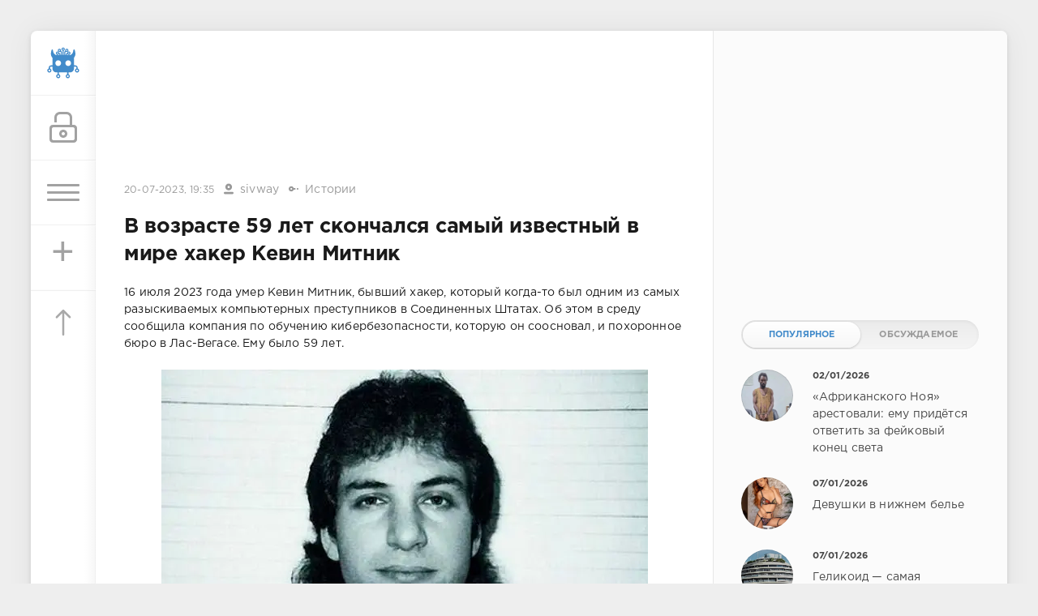

--- FILE ---
content_type: text/html; charset=utf-8
request_url: https://sivator.com/78939-v-vozraste-59-let-skonchalsja-samyj-izvestnyj-v-mire-haker-kevin-mitnik.html
body_size: 13930
content:
<!DOCTYPE html>
<html>
<head>
	<title>В возрасте 59 лет скончался самый известный в мире хакер Кевин Митник » Sivator.com-это увлекательный развлекательный портал, где каждый найдет что-то интересное!</title>
<meta name="charset" content="utf-8">
<meta name="title" content="В возрасте 59 лет скончался самый известный в мире хакер Кевин Митник » Sivator.com-это увлекательный развлекательный портал, где каждый найдет что-то интересное!">
<meta name="description" content="16 июля 2023 года умер Кевин Митник, бывший хакер, который когда-то был одним из самых разыскиваемых компьютерных преступников в Соединенных Штатах. Об этом в среду сообщила компания по обучению кибербезопасности, которую он соосновал, и похоронное бюро в Лас-Вегасе. Ему было 59 лет. По словам">
<meta name="keywords" content="Митник, мистер, после, компьютерные, системы, мошенничестве, бывший, который, компьютерных, ЛасВегасе, более, согласно, кредитных, чтобы, правительственные, корпоративные, компьютерном, долларов, несколько, также">
<meta name="generator" content="DataLife Engine (https://dle-news.ru)">
<link rel="canonical" href="https://sivator.com/78939-v-vozraste-59-let-skonchalsja-samyj-izvestnyj-v-mire-haker-kevin-mitnik.html">
<link rel="alternate" type="application/rss+xml" title="Sivator.com-это увлекательный развлекательный портал, где каждый найдет что-то интересное!" href="https://sivator.com/rss.xml">
<link rel="search" type="application/opensearchdescription+xml" title="Sivator.com-это увлекательный развлекательный портал, где каждый найдет что-то интересное!" href="https://sivator.com/index.php?do=opensearch">
<meta property="twitter:title" content="В возрасте 59 лет скончался самый известный в мире хакер Кевин Митник » Sivator.com-это увлекательный развлекательный портал, где каждый найдет что-то интересное!">
<meta property="twitter:url" content="https://sivator.com/78939-v-vozraste-59-let-skonchalsja-samyj-izvestnyj-v-mire-haker-kevin-mitnik.html">
<meta property="twitter:card" content="summary_large_image">
<meta property="twitter:image" content="https://sivator.com/uploads/posts/2023-07/18239921.webp">
<meta property="twitter:description" content="16 июля 2023 года умер Кевин Митник, бывший хакер, который когда-то был одним из самых разыскиваемых компьютерных преступников в Соединенных Штатах. Об этом в среду сообщила компания по обучению кибербезопасности, которую он соосновал, и похоронное бюро в Лас-Вегасе. Ему было 59 лет. По словам">
<meta property="og:type" content="article">
<meta property="og:site_name" content="Sivator.com-это увлекательный развлекательный портал, где каждый найдет что-то интересное!">
<meta property="og:title" content="В возрасте 59 лет скончался самый известный в мире хакер Кевин Митник » Sivator.com-это увлекательный развлекательный портал, где каждый найдет что-то интересное!">
<meta property="og:url" content="https://sivator.com/78939-v-vozraste-59-let-skonchalsja-samyj-izvestnyj-v-mire-haker-kevin-mitnik.html">
<meta property="og:image" content="https://sivator.com/uploads/posts/2023-07/18239921.webp">
<meta property="og:description" content="16 июля 2023 года умер Кевин Митник, бывший хакер, который когда-то был одним из самых разыскиваемых компьютерных преступников в Соединенных Штатах. Об этом в среду сообщила компания по обучению кибербезопасности, которую он соосновал, и похоронное бюро в Лас-Вегасе. Ему было 59 лет. По словам">

<script src="/engine/classes/min/index.php?g=general&amp;v=8c406"></script>
<script src="/engine/classes/min/index.php?f=engine/classes/js/jqueryui.js,engine/classes/js/dle_js.js&amp;v=8c406" defer></script>
<script type="application/ld+json">{"@context":"https://schema.org","@graph":[{"@type":"BreadcrumbList","@context":"https://schema.org/","itemListElement":[{"@type":"ListItem","position":1,"item":{"@id":"https://sivator.com/","name":"sivator.com"}},{"@type":"ListItem","position":2,"item":{"@id":"https://sivator.com/history/","name":"Истории"}},{"@type":"ListItem","position":3,"item":{"@id":"https://sivator.com/78939-v-vozraste-59-let-skonchalsja-samyj-izvestnyj-v-mire-haker-kevin-mitnik.html","name":"В возрасте 59 лет скончался самый известный в мире хакер Кевин Митник"}}]}]}</script>
	<meta name="HandheldFriendly" content="true">
	<meta name="format-detection" content="telephone=no">
	<meta name="viewport" content="user-scalable=no, initial-scale=1.0, maximum-scale=1.0, width=device-width"> 
	<meta name="apple-mobile-web-app-capable" content="yes">
	<meta name="apple-mobile-web-app-status-bar-style" content="default">
	<meta name="wot-verification" content="33e80dce1dbeb3fad58c"/>
    <meta name="a317b1cb3f5c3419b04fcf4845393122" content="">
	<link rel="shortcut icon" href="/templates/sivator_2017/images/favicon.ico">
	<link rel="apple-touch-icon" href="/templates/sivator_2017/images/robo.svg">
	<link rel="apple-touch-icon" sizes="76x76" href="/templates/sivator_2017/images/robo.svg">
	<link rel="apple-touch-icon" sizes="120x120" href="/templates/sivator_2017/images/robo.svg">
	<link rel="apple-touch-icon" sizes="152x152" href="/templates/sivator_2017/images/robo.svg">
	<link href="/templates/sivator_2017/css/engine.css" type="text/css" rel="stylesheet">
	<link href="/templates/sivator_2017/css/styles.css" type="text/css" rel="stylesheet">
</head>
<body>
    <!--class="valentine-day"-->
	<div class="page">
		<div class="wrp">
			<div class="body">
				<!-- Левая колонка -->
				<div id="body_left">
					<div class="body_left_in">
					<!-- Шапка -->
					<header id="header">
						<!-- Логотип -->
						<a class="logotype" href="/" title="Развлекательный портал Sivator">
							<img class="icon icon-logo" src="/templates/sivator_2017/images/robo.svg" alt="Развлекательный портал Sivator">
						</a>
						<!-- / Логотип -->
						<div class="loginpane">
	
	
	<a href="#" id="loginbtn" class="h_btn login">
		<svg class="icon n_ico icon-login"><use xlink:href="#icon-login"></use></svg>
		<svg class="icon m_ico icon-login_m"><use xlink:href="#icon-login_m"></use></svg>
		<span class="title_hide">Войти</span>
		<span class="icon_close">
			<i class="mt_1"></i><i class="mt_2"></i>
		</span>
	</a>
	<div id="login_drop" class="head_drop">
		<div class="hd_pad">
			<form class="login_form" method="post">
				<div class="soc_links">
					<a href="https://oauth.vk.com/authorize?client_id=5018459&amp;redirect_uri=https%3A%2F%2Fsivator.com%2Findex.php%3Fdo%3Dauth-social%26provider%3Dvk&amp;scope=offline%2Cemail&amp;state=23087da3dc7b11cc67a9a4eb6d2fc14d&amp;response_type=code&amp;v=5.90" target="_blank" class="soc_vk">
						<svg class="icon icon-vk"><use xlink:href="#icon-vk"/></svg>
					</a>
					
					<a href="https://www.facebook.com/dialog/oauth?client_id=870761876346687&amp;redirect_uri=https%3A%2F%2Fsivator.com%2Findex.php%3Fdo%3Dauth-social%26provider%3Dfc&amp;scope=public_profile%2Cemail&amp;display=popup&amp;state=23087da3dc7b11cc67a9a4eb6d2fc14d&amp;response_type=code" target="_blank" class="soc_fb">
						<svg class="icon icon-fb"><use xlink:href="#icon-fb"/></svg>
					</a>
					<a href="https://accounts.google.com/o/oauth2/auth?client_id=374659431454-l2d6lemdjvi5er3m1g31k9rc4du2lp0o.apps.googleusercontent.com&amp;redirect_uri=https%3A%2F%2Fsivator.com%2Findex.php%3Fdo%3Dauth-social%26provider%3Dgoogle&amp;scope=https%3A%2F%2Fwww.googleapis.com%2Fauth%2Fuserinfo.email+https%3A%2F%2Fwww.googleapis.com%2Fauth%2Fuserinfo.profile&amp;state=23087da3dc7b11cc67a9a4eb6d2fc14d&amp;response_type=code" target="_blank" class="soc_gp">
						<svg class="icon icon-gp"><use xlink:href="#icon-gp"/></svg>
					</a>
					
					
				</div>
				<ul>
					<li class="form-group">
						<label for="login_name">Логин:</label>
						<input placeholder="Логин:" type="text" name="login_name" id="login_name" class="wide">
					</li>
					<li class="form-group">
						<label for="login_password">Пароль</label>
						<input placeholder="Пароль" type="password" name="login_password" id="login_password" class="wide">
					</li>
					<li>
						<button class="btn" onclick="submit();" type="submit" title="Войти">
							<b>Войти</b>
						</button>
					</li>
				</ul>
				<input name="login" type="hidden" id="login" value="submit">
				<div class="login_form__foot">
					<a class="right" href="https://sivator.com/index.php?do=register"><b>Регистрация</b></a>
					<a href="https://sivator.com/index.php?do=lostpassword">Забыли пароль?</a>
				</div>
			</form>
		</div>
	</div>
	
</div>
						<!-- Кнопка вызова меню -->
						<button class="h_btn" id="menubtn">
							<span class="menu_toggle">
								<i class="mt_1"></i><i class="mt_2"></i><i class="mt_3"></i>
							</span>
						</button>
						<a class="h_btn_plus" href="/addnews.html" title="Добавить новость">
                            <span class="menu_plus">+</span>
						</a>
						<!-- / Кнопка вызова меню -->
                        <!-- Кнопка "Наверх" -->
					<a href="/" id="upper"><svg class="icon icon-up"><use xlink:href="#icon-up"></use></svg></a>
					<!-- / Кнопка "Наверх" -->
						
                        
                        <!--Какая-то картинка-->
                      <!--  <a class="h_btn"  class="what_img" href="/" title="Развлекательный портал Sivator">
							<img class="icon-what_img" src="/templates/sivator_2017/images/pic4.png" alt="Развлекательный портал Sivator">
						</a>-->
                        <!---/Какая-то картинка-->
					</header>
					<!-- / Шапка -->
					</div>
					
					<div id="menu">
						<div class="greenmenu">
	<!-- Поиск -->
	<form id="q_search" method="post">
		<div class="q_search">
			<input id="story" name="story" placeholder="Поиск по сайту..." type="search">
			<button class="q_search_btn" type="submit" title="Найти"><svg class="icon icon-search"><use xlink:href="#icon-search"></use></svg><span class="title_hide">Найти</span></button>
		</div>
		<input type="hidden" name="do" value="search">
		<input type="hidden" name="subaction" value="search">
	</form>
	<!-- / Поиск -->
	<nav class="menu">
		<a href="/" title="Главная">Главная</a>
		<a href="/kontakt-s-administraciey.html" title="Контакты">Контакты</a>
		<a href="/rules.html" title="Правила">Правила</a>
        <a target="_blank" href="/instrukciya-po-dobavleniyu.html">Инструкция по добавлению</a>
		<div class="menu_category">
<ul>
<li><a href="https://sivator.com/animaciya/">Анимация </a>
	
	</li><li><a href="https://sivator.com/znamenitosti/">Знаменитости </a>
	
	</li><li><a href="https://sivator.com/avto-moto/">Авто/Мото </a>
	
	</li><li><a href="https://sivator.com/aviaciya/">Авиация </a>
	
	</li><li><a href="https://sivator.com/video/">Видео </a>
	
	</li><li><a href="https://sivator.com/war-tech/">Военная техника </a>
	
	</li><li><a href="https://sivator.com/devki/">Девки </a>
	
	</li><li><a href="https://sivator.com/zveri/">Зверьё </a>
	
	</li><li><a href="https://sivator.com/game/">Игры </a>
	
	</li><li><a href="https://sivator.com/intresting/">Интересное </a>
	
	</li><li><a class="active" href="https://sivator.com/history/">Истории </a>
	
	</li><li><a href="https://sivator.com/image/">Картинки </a>
	
	</li><li><a href="https://sivator.com/manual/">Полезное </a>
	
	</li><li><a href="https://sivator.com/science/">Наука </a>
	
	</li><li><a href="https://sivator.com/news/">Новости </a>
	
	</li><li><a href="https://sivator.com/psihologiya/">Психология </a>
	
	</li><li><a href="https://sivator.com/sport/">Спорт </a>
	
	</li><li><a href="https://sivator.com/tehno/">Техно </a>
	
	</li><li><a href="https://sivator.com/photo/">Фото </a>
	
	</li><li><a href="https://sivator.com/raznoe/">Разное </a>
	
	</li><li><a href="https://sivator.com/uzhas/">Ужас </a>
	
	</li><li><a href="https://sivator.com/site-work/">Работа сайта </a>
	
	</li>
</ul>
</div>
	</nav>
</div>
					</div>
				</div>
				<!-- / Левая колонка -->
				<div class="body_right">
					
				<!--	
					<div id="breadcrumbs">
						<div class="speedbar"><div class="over"><a href="https://sivator.com/">sivator.com</a> » <a href="https://sivator.com/history/">Истории</a> » В возрасте 59 лет скончался самый известный в мире хакер Кевин Митник</div></div>
					</div>
					-->
					<div id="mainside" class="structure">
						<div class="str_left">
                             <div class="block ignore-select">
									<div class="banner">
                                        
                                        
                               
                                
                                <div class="dle_b_google-glav-verh" data-dlebid="7" data-dlebviews="yes" data-dlebclicks="yes" >
<!-- siv-verh -->
<ins class="adsbygoogle"
     style="display:inline-block;width:728px;height:90px"
     data-ad-client="ca-pub-4399827300992917"
     data-ad-slot="7165872699"></ins>
<script>
(adsbygoogle = window.adsbygoogle || []).push({});
</script>
</div>
                                
                                <!-- баннер вверх -->
                                
                        			</div>
                   			 </div>
							
							
							
							<section id="content">
							<article class="block story fullstory">
	<div class="story_top ignore-select">
		
		<time class="date grey" datetime="2023-07-20"><a href="https://sivator.com/2023/07/20/" >20-07-2023, 19:35</a></time>
      <span class="meta_author" title="Автор"><svg class="icon icon-author"><use xlink:href="#icon-author"></use></svg><a onclick="ShowProfile('sivway', 'https://sivator.com/user/sivway/', '0'); return false;" href="https://sivator.com/user/sivway/">sivway</a></span>
      <span class="meta_author" title="Категория"><svg class="icon icon-author"><use xlink:href="#icon-cat"></use></svg><a href="https://sivator.com/history/">Истории</a></span>
	</div>
	<h1 class="h2 title">В возрасте 59 лет скончался самый известный в мире хакер Кевин Митник</h1>
	<div class="text">
		16 июля 2023 года умер Кевин Митник, бывший хакер, который когда-то был одним из самых разыскиваемых компьютерных преступников в Соединенных Штатах. Об этом в среду сообщила компания по обучению кибербезопасности, которую он соосновал, и похоронное бюро в Лас-Вегасе. Ему было 59 лет.<br><br><div style="text-align:center;"><!--dle_image_begin:https://sivator.com/uploads/posts/2023-07/18239921.webp|--><img src="/uploads/posts/2023-07/18239921.webp" style="max-width:100%;" alt="В возрасте 59 лет скончался самый известный в мире хакер Кевин Митник"><!--dle_image_end--></div><br><br>По словам представительницы компании KnowBe4 Кэти Уоттман, причиной смерти стали осложнения от рака поджелудочной железы. Он проходил лечение в Университетском медицинском центре Питтсбурга после диагностики болезни более года назад, согласно информации от King David Memorial Chapel &amp; Cemetery в Лас-Вегасе.<br><br>После отбытия тюремного срока за взлом и подделку корпоративных компьютерных сетей, он был освобожден в 2000 году и начал новую карьеру в качестве консультанта по безопасности, писателя и публичного докладчика.<br><br>Митник был наиболее известен за преступный поход в 1990-х годах, который включал в себя кражу тысяч файлов данных и номеров кредитных карт с компьютеров по всей стране. Он использовал свои навыки, чтобы проникнуть в телефонные и сотовые сети страны, вандализируя правительственные, корпоративные и университетские компьютерные системы.<br><br>Следователи того времени назвали его «самым разыскиваемым» компьютерным хакером в мире.<br><br>В 1995 году, после более чем двухлетней охоты, мистера Митника поймал ФБР и обвинил в незаконном использовании мобильных устройств и компьютерном мошенничестве. «Он якобы имел доступ к корпоративным торговым секретам стоимостью в миллионы долларов. Он представлял очень большую угрозу», - сказал тогда Кент Уокер, бывший помощник прокурора США в Сан-Франциско.<br><br>В 1998 году, пока мистер Митник ждал приговора, группа сторонников захватила сайт The New York Times на несколько часов, вынудив его закрыться.<br><br>На следующий год мистер Митник был признан виновным в компьютерном мошенничестве и мошенничестве с использованием проводной связи по соглашению с прокурорами, и был приговорен к 46 месяцам тюрьмы. Ему также было запрещено использовать компьютер или сотовый телефон без разрешения своего судебного исполнителя на протяжении трех лет после освобождения.<br><br>Мистер Митник вырос в Лос-Анджелесе как единственный ребенок разведенных родителей. Он часто переезжал и был несколько одинок, изучая фокусы, согласно его мемуарам 2011 года «Призрак в проводах».<br><br>В возрасте 12 лет мистер Митник научился ездить на автобусе бесплатно, используя перфокарту на 15 долларов и пустые билеты, выловленные из мусорки, а в школе он развил одержимость внутренним устройством переключателей и цепей телефонных компаний.<br><br>В 17 лет он проникал в различные корпоративные компьютерные системы и в конечном итоге столкнулся с властями за эти действия. Это было началом десятилетней игры в кошки-мышки с правоохранительными органами.<br><br>В своих мемуарах мистер Митник оспаривал многие обвинения, выдвинутые против него, в том числе то, что он взламывал правительственные компьютерные системы.<br><br>Мистер Митник также утверждал, что он игнорировал номера кредитных карт, которые он получал в своем стремлении к коду. «Любой, кто любит играть в шахматы, знает, что достаточно победить своего противника. Вам не нужно грабить его королевство или захватывать его активы, чтобы это стоило того», - написал он в своей книге.
		
        <!-- Опрос -->
        
        <!-- Рекламные материалы -->
<div class="block ignore-select">
	<div class="banner">
       
		
		<div class="dle_b_gogle-niz" data-dlebid="8" data-dlebviews="yes" data-dlebclicks="yes" ><!-- sivator-niz-topic -->
<ins class="adsbygoogle"
     style="display:inline-block;width:728px;height:90px"
     data-ad-client="ca-pub-4399827300992917"
     data-ad-slot="7911125499"></ins>
<script>
(adsbygoogle = window.adsbygoogle || []).push({});
</script></div>
		
	</div>
</div>
		
		
	</div>
	<div class="story_tools ignore-select">
		<div class="story_tools_in">
		<!-- Ya.Share -->
	<!--	<div class="share">
			<script type="text/javascript" src="//yastatic.net/es5-shims/0.0.2/es5-shims.min.js" charset="utf-8"></script>
			<script type="text/javascript" src="//yastatic.net/share2/share.js" charset="utf-8"></script>
			<div class="ya-share2" data-services="vkontakte,facebook,gplus,twitter,surfingbird,lj" data-size="s"></div>
		</div>-->
		<!-- / Ya.Share -->
		
			<div class="rate">
				
				
				
				<div class="rate_like-dislike">
					
					<span class="ratingtypeplusminus ratingzero" >0</span>
					
				</div>
				
			</div>
		
		</div>
		<ul class="meta grey">
			<li class="meta_coms" title="Комментариев: 0"><a id="dle-comm-link" href="https://sivator.com/78939-v-vozraste-59-let-skonchalsja-samyj-izvestnyj-v-mire-haker-kevin-mitnik.html#comment"><svg class="icon icon-coms"><use xlink:href="#icon-coms"></use></svg>0</a></li>
			<li class="meta_views" title="Просмотров: 912"><svg class="icon icon-view"><use xlink:href="#icon-view"></use></svg>912</li>
		</ul>
	</div>
</article>

<!-- / Рекламные материалы -->
<div class="block ignore-select">
<h3>Другие новости по теме</h3>

<div class="dle_b_rekomend-cont" data-dlebid="16" data-dlebviews="yes" data-dlebclicks="yes" ><ins class="adsbygoogle"
     style="display:block"
     data-ad-format="autorelaxed"
     data-ad-client="ca-pub-4399827300992917"
     data-ad-slot="7969110275"></ins>
<script>
     (adsbygoogle = window.adsbygoogle || []).push({});
</script></div>

    
						<div class="relatedpost">
                            
                             
                            
							<div class="story_line">
							<ul><li class="relpost">
	<div class="relimg">
		<a href="https://sivator.com/35561-10-neprevzoydennyh-hakerov-v-istorii-chelovechestva.html"><img  src="/uploads/posts/2018-01/1515574306_1.jpg" width="170" alt="10 непревзойденных хакеров в истории человечества" /></a>
		</div>
		<a title="10 непревзойденных хакеров в истории человечества" href="https://sivator.com/35561-10-neprevzoydennyh-hakerov-v-istorii-chelovechestva.html">10 непревзойденных хакеров в истории человечества</a>
	</li><li class="relpost">
	<div class="relimg">
		<a href="https://sivator.com/28573-alzhirskiy-haker-otpravil-4-milliarda-dollarov-v-pomosch-nuzhdayuschimsya.html"><img  src="/uploads/posts/2017-04/1492769794_149275983215924610.jpg" width="170" alt="Алжирский хакер отправил 4 миллиарда долларов в помощь нуждающимся" /></a>
		</div>
		<a title="Алжирский хакер отправил 4 миллиарда долларов в помощь нуждающимся" href="https://sivator.com/28573-alzhirskiy-haker-otpravil-4-milliarda-dollarov-v-pomosch-nuzhdayuschimsya.html">Алжирский хакер отправил 4 миллиарда долларов в помощь нуждающимся</a>
	</li><li class="relpost">
	<div class="relimg">
		<a href="https://sivator.com/30180-na-89-godu-zhizni-umer-izvestnyy-akter-aleksey-batalov.html"><img  src="/uploads/posts/2017-06/1497525504_alekseqy_batalov_01.jpg" width="170" alt="На 89 году жизни умер известный актер Алексей Баталов" /></a>
		</div>
		<a title="На 89 году жизни умер известный актер Алексей Баталов" href="https://sivator.com/30180-na-89-godu-zhizni-umer-izvestnyy-akter-aleksey-batalov.html">На 89 году жизни умер известный актер Алексей Баталов</a>
	</li><li class="relpost">
	<div class="relimg">
		<a href="https://sivator.com/42862-moryak-s-foto-poceluya-posle-voyny-umer-v-vozraste-95-let-medsestra-so-snimka-ushla-iz-zhizni-tri-goda-nazad.html"><img  src="/uploads/posts/2019-02/1550521880_bez-nazvaniya.jpg" width="170" alt="Моряк с фото поцелуя после войны умер в возрасте 95 лет. Медсестра со снимка ушла из жизни три года назад" /></a>
		</div>
		<a title="Моряк с фото поцелуя после войны умер в возрасте 95 лет. Медсестра со снимка ушла из жизни три года назад" href="https://sivator.com/42862-moryak-s-foto-poceluya-posle-voyny-umer-v-vozraste-95-let-medsestra-so-snimka-ushla-iz-zhizni-tri-goda-nazad.html">Моряк с фото поцелуя после войны умер в возрасте 95 лет. Медсестра со снимка ушла из жизни три года назад</a>
	</li><li class="relpost">
	<div class="relimg">
		<a href="https://sivator.com/35264-znamenitosti-ushedshie-iz-zhizni-v-2017-godu.html"><img  src="/uploads/posts/2017-12/1514269597_ushli_2017_god_01.jpg" width="170" alt="Знаменитости, ушедшие из жизни в 2017 году" /></a>
		</div>
		<a title="Знаменитости, ушедшие из жизни в 2017 году" href="https://sivator.com/35264-znamenitosti-ushedshie-iz-zhizni-v-2017-godu.html">Знаменитости, ушедшие из жизни в 2017 году</a>
	</li></ul>
                            </div>
						</div>
</div>
<div class="comments ignore-select">
	
	
	<div style="padding-left:45px;padding-right:45px;">
		<!--dlecomments-->
	</div>
	
	<div class="block">
	<div class="alert">
		<b>Информация</b><br>
		Посетители, находящиеся в группе <b>Гости</b>, не могут оставлять комментарии к данной публикации.
	</div>
</div>
</div>
							</section>
							
						</div>
						<aside class="str_right" id="rightside">
	<!-- Курс валют -->
<!--	<div class="block">
	<div id="IUAfinance23">
							<div class="content">
								<h4 class="title"><span id="IUAfinance23TitleLink">Курсы валют</span></h4>
								<dl id="IUAfinance23Embed"></dl>
							</div>
						</div>
						<script type="text/javascript" defer>
							if (typeof(iFinance) == "undefined") {
								if (typeof(iFinanceData) == "undefined") {
									document.write('<scr' + 'ipt src="/templates/sivator_2017/js/cours_dollar.js" type="text/javascript"></scr' + 'ipt>');
									iFinanceData = [];
								}
								iFinanceData.push({b:15,c:[840,978,643],enc:0, lang:0,p:'23'});
								} else {
								window['oiFinance23'] = new iFinance();
								window['oiFinance23'].gogo({b:15,c:[840,978,643],enc:0, lang:0,p:'23'});
							}
						</script>
	</div>-->
    <!-- Баннер гугл 300px -->
    <div class="block">
		<div class="banner">
    
	<div class="dle_b_nativ" data-dlebid="14" data-dlebviews="yes" data-dlebclicks="yes" >
<ins class="adsbygoogle"
     style="display:inline-block;width:300px;height:250px"
     data-ad-client="ca-pub-4399827300992917"
     data-ad-slot="4423252299"></ins>
<script>
(adsbygoogle = window.adsbygoogle || []).push({});
</script>
</div>
	
            </div>
	</div>
	<!-- Популярные, похожие, обсуждаемые -->
	<div class="block">
		<ul class="block_tabs">	
			<li class="active">
				<a title="Популярное" href="#news_top" aria-controls="news_top" data-toggle="tab">
					Популярное
				</a>
			</li>
			<li>
				<a title="Обсуждаемое" href="#news_coms" aria-controls="news_coms" data-toggle="tab">
					Обсуждаемое
				</a>
			</li>
		</ul>
		<div class="tab-content">
			<div class="tab-pane active" id="news_top"><div class="story_line">
	<a href="https://sivator.com/89190-afrikanskogo-noja-arestovali-emu-pridetsja-otvetit-za-fejkovyj-konec-sveta.html" title="«Африканского Ноя» арестовали: ему придётся ответить за фейковый конец света">
		<i class="image cover" style="background-image: url(https://sivator.com/uploads/posts/2026-01/photo_2026-01-02_20-49-27.webp)"></i>
		<div>
			<b class="date"><time datetime="2026-01-02">02/01/2026</time></b>
			<span class="title">«Африканского Ноя» арестовали: ему придётся ответить за фейковый конец света</span>
		</div>
	</a>
</div><div class="story_line">
	<a href="https://sivator.com/89195-devushki-v-nizhnem-bele.html" title="Девушки в нижнем белье">
		<i class="image cover" style="background-image: url(https://sivator.com/uploads/posts/2026-01/20671519.webp)"></i>
		<div>
			<b class="date"><time datetime="2026-01-07">07/01/2026</time></b>
			<span class="title">Девушки в нижнем белье</span>
		</div>
	</a>
</div><div class="story_line">
	<a href="https://sivator.com/89194-gelikoid-samaja-strashnaja-tjurma-venesujely-kak-simvol-jekonomicheskogo-podema-strany-stal-portalom-v-ad.html" title="Геликоид — самая страшная тюрьма Венесуэлы. Как символ экономического подъёма страны стал порталом в ад">
		<i class="image cover" style="background-image: url(https://sivator.com/uploads/posts/2026-01/photo_2026-01-07_17-47-16-2.webp)"></i>
		<div>
			<b class="date"><time datetime="2026-01-07">07/01/2026</time></b>
			<span class="title">Геликоид — самая страшная тюрьма Венесуэлы. Как символ экономического подъёма страны стал порталом в ад</span>
		</div>
	</a>
</div><div class="story_line">
	<a href="https://sivator.com/89219-amazon-pokazal-sofi-terner-v-obraze-lary-kroft.html" title="Amazon показал Софи Тёрнер в образе Лары Крофт">
		<i class="image cover" style="background-image: url(https://sivator.com/uploads/posts/2026-01/tvvquzmtvwzb.webp)"></i>
		<div>
			<b class="date"><time datetime="2026-01-15">15/01/2026</time></b>
			<span class="title">Amazon показал Софи Тёрнер в образе Лары Крофт</span>
		</div>
	</a>
</div><div class="story_line">
	<a href="https://sivator.com/89232-v-japonii-vozobnovili-rabotu-krupnejshej-v-mire-ajes.html" title="В Японии возобновили работу крупнейшей в мире АЭС">
		<i class="image cover" style="background-image: url(https://sivator.com/uploads/posts/2026-01/bez-imeni-9.webp)"></i>
		<div>
			<b class="date"><time datetime="2026-01-21">21/01/2026</time></b>
			<span class="title">В Японии возобновили работу крупнейшей в мире АЭС</span>
		</div>
	</a>
</div></div>
			<div class="tab-pane" id="news_coms">
				<div class="story_line">
	<a href="https://sivator.com/89237-v-chehii-zavershili-semki-filma-po-resident-evil-on-vyjdet-18-sentjabrja-2026-goda.html" title="В Чехии завершили съёмки фильма по Resident Evil — он выйдет 18 сентября 2026 года">
		<i class="image cover" style="background-image: url(https://sivator.com/uploads/posts/2026-01/cbzhozcxyo3x.webp)"></i>
		<div>
			<b class="date"><time datetime="2026-01-25">25/01/2026</time></b>
			<span class="title">В Чехии завершили съёмки фильма по Resident Evil — он выйдет 18 сентября 2026 года</span>
		</div>
	</a>
</div><div class="story_line">
	<a href="https://sivator.com/89238-veschi-kolichestvo-kotoryh-medlenno-izmenjaetsja.html" title="Вещи, количество которых медленно изменяется">
		<i class="image cover" style="background-image: url(https://sivator.com/uploads/posts/2026-01/image.webp)"></i>
		<div>
			<b class="date"><time datetime="2026-01-26">26/01/2026</time></b>
			<span class="title">Вещи, количество которых медленно изменяется</span>
		</div>
	</a>
</div><div class="story_line">
	<a href="https://sivator.com/89239-ukraina-voshla-v-top-20-samyh-moschnyh-armij-mira-po-versii-global-firepower.html" title="Украина вошла в топ-20 самых мощных армий мира по версии Global Firepower">
		<i class="image cover" style="background-image: url(https://sivator.com/uploads/posts/2026-01/photo_2026-01-26_08-09-49.webp)"></i>
		<div>
			<b class="date"><time datetime="2026-01-26">26/01/2026</time></b>
			<span class="title">Украина вошла в топ-20 самых мощных армий мира по версии Global Firepower</span>
		</div>
	</a>
</div><div class="story_line">
	<a href="https://sivator.com/89240-mihajel-shumaher-bolshe-ne-prikovan-k-posteli.html" title="Михаэль Шумахер больше не прикован к постели.">
		<i class="image cover" style="background-image: url(https://sivator.com/uploads/posts/2026-01/photo_2026-01-26_17-54-09.webp)"></i>
		<div>
			<b class="date"><time datetime="2026-01-26">26/01/2026</time></b>
			<span class="title">Михаэль Шумахер больше не прикован к постели.</span>
		</div>
	</a>
</div><div class="story_line">
	<a href="https://sivator.com/89241-kak-pojetapno-prohodit-procedura-priema-starogo-avtokatalizatora-v-dnepre.html" title="Как поэтапно проходит процедура приёма старого автокатализатора в Днепре">
		<i class="image cover" style="background-image: url(https://sivator.com/uploads/posts/2026-01/images-22.webp)"></i>
		<div>
			<b class="date"><time datetime="2026-01-28">28/01/2026</time></b>
			<span class="title">Как поэтапно проходит процедура приёма старого автокатализатора в Днепре</span>
		</div>
	</a>
</div>
			</div>
		</div>
	</div>
	<!-- / Популярные, похожие, обсуждаемые -->
	<div class="block_sep"></div>
	<!-- Архив и Ссылки -->
    <div class="block">
		<h4 class="title">Реклама</h4>
		<div class="tag_list">
			<script type="text/javascript">
<!--
var _acic={dataProvider:10,allowCookieMatch:false};(function(){var e=document.createElement("script");e.type="text/javascript";e.async=true;e.src="https://www.acint.net/aci.js";var t=document.getElementsByTagName("script")[0];t.parentNode.insertBefore(e,t)})()
//-->
</script>
		</div>
	</div>
    <!--
	<div class="block">
		<ul class="block_tabs">
			<li class="active">
				<a title="Друзья" href="#arch_calendar" aria-controls="arch_calendar" data-toggle="tab">
					Друзья
				</a>
			</li>
			<li>
				<a title="Архив" href="#arch_list" aria-controls="arch_list" data-toggle="tab">
					Архив
				</a>
			</li>
		</ul>
		<div class="tab-content">
			<div class="tab-pane active" id="arch_calendar">
				<ol class="friend_well">
							<li><a rel="nofollow" href="https://kidsway.com.ua">Магазин детской одежды</a></li>
				</ol>
                
                </div>
			<div class="tab-pane" id="arch_list">
				
			</div>
		
	</div>-->
	<!-- / Архив и Календарь -->
    <!-- Реклама -->
	<!-- / Реклама-->
	<!-- Баннер небоскреб -->
                <div class="floating">
                   <!--Гугл реклама небоскре справа-->
              <script>      
$(function(){
 var topPos = $('.floating').offset().top;
  $(window).scroll(function() { 
  var top = $(document).scrollTop(),
      pip = $('footer').offset().top, //расстояние до подвала от верха окна браузера
      height = $('.floating').outerHeight(); //получаем значение высоты пл.блока
  if (top > topPos && top < pip - height) {$('.floating').addClass('fixed').fadeIn();} //блок будет виден, если значения соответствуют указанным
  else if (top > pip - height) {$('.floating').fadeOut(100);} //блок скроется когда достигнет заданного расстояния
  else {$('.floating').removeClass('fixed');}
  });
});</script>

                
                <div class="dle_b_siv-fix" data-dlebid="9" data-dlebviews="yes" data-dlebclicks="yes" >
<!-- Правый небоскреб -->
<ins class="adsbygoogle"
     style="display:block"
     data-ad-client="ca-pub-4399827300992917"
     data-ad-slot="2996227894"
     data-ad-format="auto"></ins>
<script>
     (adsbygoogle = window.adsbygoogle || []).push({});
</script>
</div>
                
                  
                              
                    
                    
                </div>
           
	<!-- / Баннер 300X500 -->
	
</aside>
						<div class="rightside_bg"></div>
					</div>
					<footer id="footer">
						<ul class="foot_menu">
	<li>
		<b data-toggle="collapse" data-target="#fmenu_1" aria-expanded="false" class="collapsed">
			<i></i>Информация</b>
		<div class="collapse" id="fmenu_1">
			<nav>
                <a target="_blank"  href="/" title="Главная">Главная</a>
                <a target="_blank" href="/kontakt-s-administraciey.html" title="Контакты">Контакты</a>
                <a target="_blank" href="/rules.html" title="Правила">Правила</a>
                <a target="_blank" href="/instrukciya-po-dobavleniyu.html">Инструкция по добавлению</a>
                <a target="_blank" href="/statistics.html">Статистика</a>
			</nav>
		</div>
	</li>
	<li>
		<b data-toggle="collapse" data-target="#fmenu_2" aria-expanded="false" class="collapsed">
			<i></i>Пользователю</b>
        <div class="collapse" id="fmenu_2">
			<nav>
				<a href="/statistics.html">Статистика</a>
				<a href="/lastnews">Последние новости</a>
				<a href="/index.php?do=lastcomments">Последние комментарии</a>
				<a href="/index.php?do=register">Регистрация</a>
			</nav>
		</div>
	</li>
	<li>
		<b data-toggle="collapse" data-target="#fmenu_3" aria-expanded="false" class="collapsed">
			<i></i>Категории</b>
		<div class="collapse" id="fmenu_3">
			<nav>
				<a target="_blank" href="/avto-moto/">Авто/Мото</a> 
				<a target="_blank" href="/aviaciya/">Авиация</a> 
				<a target="_blank" href="/animaciya/">Анимация</a>
				<a target="_blank" href="/video/">Видео</a>
				<a target="_blank" href="/war-tech/">Военная техника</a>
				<a target="_blank" href="/devki/">Девки</a>
                <a target="_blank" href="/zveri/">Зверьё</a>
			</nav>
		</div>
	</li>
	<li>
        <b data-toggle="collapse" data-target="#fmenu_3" aria-expanded="false" class="collapsed">
			<i></i>Категории</b>
		<div class="collapse" id="fmenu_4">
			<nav>
				<a target="_blank" href="/znamenitosti/">Знаменитости</a>                       
				<a target="_blank" href="/game/">Игры</a>
				<a target="_blank" href="/intresting/">Интересное</a>
				<a target="_blank" href="/history/">Истории</a>
				<a target="_blank" href="/image/">Картинки</a>
                <a target="_blank" href="/science/">Наука</a>
                <a target="_blank" href="/news/">Новости</a>	
			</nav>
		</div>
	</li>
	<li>
		<b data-toggle="collapse" data-target="#fmenu_3" aria-expanded="false" class="collapsed">
			<i></i>Категории</b>
		<div class="collapse" id="fmenu_5">
			<nav>			 
				<a target="_blank" href="/manual/">Полезное</a> 
				<a target="_blank" href="/psihologiya/">Психология</a>
				<a target="_blank" href="/sport/">Спорт</a> 
				<a target="_blank" href="/tehno/">Техно</a>
				<a target="_blank" href="/photo/">Фото</a> 
				<a target="_blank" href="/uzhas/">Ужас</a>
				<a target="_blank" href="/raznoe/">Разное</a>
			</nav>
		</div>
	</li>
</ul>
						<div class="footer grey">
	<!-- Копирайт -->
	<div class="copyright">
		Copyright <a href="https://sivator.com" target="_blank">Sivator.com</a> All Rights Reserved.
	</div>
	<!-- / Копирайт -->
</div>
					</footer>
				</div>
			</div>
						<div class="foot grey">
	<!-- Мы в соц.сетях -->
	<div class="soc_links new_type_link">
		<b class="title">Мы в соц.сетях</b>
		<a href="#" target="_blank" rel="nofollow" class="soc_vk" title="Мы вКонтакте">
			<svg class="icon icon-vk"><use xlink:href="#icon-vk"/></svg>
		</a>
		<a href="#" target="_blank" rel="nofollow" class="soc_tw" title="Мы в Twitter">
			<svg class="icon icon-tw"><use xlink:href="#icon-tw"/></svg>
		</a>
		<a href="https://www.facebook.com/Sivatorcom/" target="_blank" rel="nofollow" class="soc_fb" title="Мы в Facebook">
			<svg class="icon icon-fb"><use xlink:href="#icon-fb"/></svg>
		</a>
		<a href="#" target="_blank" rel="nofollow" class="soc_gp" title="Мы в Google+">
			<svg class="icon icon-gp"><use xlink:href="#icon-gp"/></svg>
		</a>
		<a href="#" target="_blank" rel="nofollow" class="soc_od" title="Мы в Одноклассниках">
			<svg class="icon icon-od"><use xlink:href="#icon-od"/></svg>
		</a>
		<a href="#" target="_blank" rel="nofollow" class="soc_mail" title="Мы в Mail">
			<svg class="icon icon-mail"><use xlink:href="#icon-mail"/></svg>
		</a>
	</div>
	<!-- / Мы в соц.сетях -->
	<!-- Счетчики -->
	<ul class="counters">
        <li>
        </li>
		
	</ul>
	<!-- / Счетчики -->
    
</div>
		</div>
	</div>
	<script>
<!--
var dle_root       = '/';
var dle_admin      = '';
var dle_login_hash = '1b90541b496c053ccdde7b451dc8bb173f984837';
var dle_group      = 5;
var dle_skin       = 'sivator_2017';
var dle_wysiwyg    = '0';
var quick_wysiwyg  = '2';
var dle_min_search = '4';
var dle_act_lang   = ["Да", "Нет", "Ввод", "Отмена", "Сохранить", "Удалить", "Загрузка. Пожалуйста, подождите..."];
var menu_short     = 'Быстрое редактирование';
var menu_full      = 'Полное редактирование';
var menu_profile   = 'Просмотр профиля';
var menu_send      = 'Отправить сообщение';
var menu_uedit     = 'Админцентр';
var dle_info       = 'Информация';
var dle_confirm    = 'Подтверждение';
var dle_prompt     = 'Ввод информации';
var dle_req_field  = ["Заполните поле с именем", "Заполните поле с сообщением", "Заполните поле с темой сообщения"];
var dle_del_agree  = 'Вы действительно хотите удалить? Данное действие невозможно будет отменить';
var dle_spam_agree = 'Вы действительно хотите отметить пользователя как спамера? Это приведёт к удалению всех его комментариев';
var dle_c_title    = 'Отправка жалобы';
var dle_complaint  = 'Укажите текст Вашей жалобы для администрации:';
var dle_mail       = 'Ваш e-mail:';
var dle_big_text   = 'Выделен слишком большой участок текста.';
var dle_orfo_title = 'Укажите комментарий для администрации к найденной ошибке на странице:';
var dle_p_send     = 'Отправить';
var dle_p_send_ok  = 'Уведомление успешно отправлено';
var dle_save_ok    = 'Изменения успешно сохранены. Обновить страницу?';
var dle_reply_title= 'Ответ на комментарий';
var dle_tree_comm  = '0';
var dle_del_news   = 'Удалить статью';
var dle_sub_agree  = 'Вы действительно хотите подписаться на комментарии к данной публикации?';
var dle_captcha_type  = '1';
var dle_share_interesting  = ["Поделиться ссылкой на выделенный текст", "Twitter", "Facebook", "Вконтакте", "Прямая ссылка:", "Нажмите правой клавишей мыши и выберите «Копировать ссылку»"];
var DLEPlayerLang     = {prev: 'Предыдущий',next: 'Следующий',play: 'Воспроизвести',pause: 'Пауза',mute: 'Выключить звук', unmute: 'Включить звук', settings: 'Настройки', enterFullscreen: 'На полный экран', exitFullscreen: 'Выключить полноэкранный режим', speed: 'Скорость', normal: 'Обычная', quality: 'Качество', pip: 'Режим PiP'};
var allow_dle_delete_news   = false;

//-->
</script>
	<script type="text/javascript" src="/templates/sivator_2017/js/lib.js"></script>
	<script type="text/javascript" src="/templates/sivator_2017/js/svgxuse.min.js"></script>
	<script type="text/javascript">
		jQuery(function($){
			$.get("/templates/sivator_2017/images/sprite.svg", function(data) {
			  var div = document.createElement("div");
			  div.innerHTML = new XMLSerializer().serializeToString(data.documentElement);
			  document.body.insertBefore(div, document.body.childNodes[0]);
			});
		});
	</script>
<!-- Google tag (gtag.js) -->
<script async src="https://www.googletagmanager.com/gtag/js?id=G-5BX91L733M"></script>
<script>
  window.dataLayer = window.dataLayer || [];
  function gtag(){dataLayer.push(arguments);}
  gtag('js', new Date());

  gtag('config', 'G-5BX91L733M');
</script>
    <script>
			(function(i,s,o,g,r,a,m){i['GoogleAnalyticsObject']=r;i[r]=i[r]||function(){
			(i[r].q=i[r].q||[]).push(arguments)},i[r].l=1*new Date();a=s.createElement(o),
			m=s.getElementsByTagName(o)[0];a.async=1;a.src=g;m.parentNode.insertBefore(a,m)
			})(window,document,'script','https://www.google-analytics.com/analytics.js','ga');
			
			ga('create', 'UA-92774151-1', 'auto');
			ga('send', 'pageview');
			
		</script>
    

    <script data-ad-client="ca-pub-4399827300992917" async src="https://pagead2.googlesyndication.com/pagead/js/adsbygoogle.js"></script>
    

    
		<!-- toodoo-key: xZw5cerYQN1tuYcWZ4nWe -->
	  		<!-- begin of Top100 code -->
    <script async src="https://platform.twitter.com/widgets.js" charset="utf-8"></script>
    <script async src="//www.instagram.com/embed.js"></script>
    <!-- SAPE RTB JS -->
<script
    async="async"
    src="https://cdn-rtb.sape.ru/rtb-b/js/639/2/3639.js"
    type="text/javascript">
</script>
<!-- SAPE RTB END -->
<!-- Yandex.Metrika counter --> <script type="text/javascript" > (function(m,e,t,r,i,k,a){m[i]=m[i]||function(){(m[i].a=m[i].a||[]).push(arguments)}; m[i].l=1*new Date(); for (var j = 0; j < document.scripts.length; j++) {if (document.scripts[j].src === r) { return; }} k=e.createElement(t),a=e.getElementsByTagName(t)[0],k.async=1,k.src=r,a.parentNode.insertBefore(k,a)}) (window, document, "script", "https://mc.webvisor.org/metrika/tag_ww.js", "ym"); ym(20451655, "init", { clickmap:true, trackLinks:true, accurateTrackBounce:true }); </script> <noscript><div><img src="https://mc.yandex.ru/watch/20451655" style="position:absolute; left:-9999px;" alt="" /></div></noscript> <!-- /Yandex.Metrika counter -->
<!-- Top100 (Kraken) Widget -->
<span id="top100_widget"></span>
<!-- END Top100 (Kraken) Widget -->

<!-- Top100 (Kraken) Counter -->
<script>
    (function (w, d, c) {
    (w[c] = w[c] || []).push(function() {
        var options = {
            project: 6321228,
            element: 'top100_widget',
        };
        try {
            w.top100Counter = new top100(options);
        } catch(e) { }
    });
    var n = d.getElementsByTagName("script")[0],
    s = d.createElement("script"),
    f = function () { n.parentNode.insertBefore(s, n); };
    s.type = "text/javascript";
    s.async = true;
    s.src =
    (d.location.protocol == "https:" ? "https:" : "http:") +
    "//st.top100.ru/top100/top100.js";

    if (w.opera == "[object Opera]") {
    d.addEventListener("DOMContentLoaded", f, false);
} else { f(); }
})(window, document, "_top100q");
</script>
<noscript>
  <img src="//counter.rambler.ru/top100.cnt?pid=6321228" alt="Топ-100" />
</noscript>
<!-- END Top100 (Kraken) Counter -->
</body>
</html>
<!-- The script execution time 0.03502 seconds -->
<!-- The time compilation of templates 0.00852 seconds -->
<!-- Time executing MySQL query: 0.0084 seconds -->
<!-- The total number of MySQL queries 3 -->
<!-- RAM uses 1.93 MB -->
<!-- For compression was used gzip -->
<!-- The total size of the page: 51687 bytes After compression: 13684 bytes -->

--- FILE ---
content_type: text/html; charset=utf-8
request_url: https://www.google.com/recaptcha/api2/aframe
body_size: 268
content:
<!DOCTYPE HTML><html><head><meta http-equiv="content-type" content="text/html; charset=UTF-8"></head><body><script nonce="x2xsBgyF_wSuqTA7DV1XkA">/** Anti-fraud and anti-abuse applications only. See google.com/recaptcha */ try{var clients={'sodar':'https://pagead2.googlesyndication.com/pagead/sodar?'};window.addEventListener("message",function(a){try{if(a.source===window.parent){var b=JSON.parse(a.data);var c=clients[b['id']];if(c){var d=document.createElement('img');d.src=c+b['params']+'&rc='+(localStorage.getItem("rc::a")?sessionStorage.getItem("rc::b"):"");window.document.body.appendChild(d);sessionStorage.setItem("rc::e",parseInt(sessionStorage.getItem("rc::e")||0)+1);localStorage.setItem("rc::h",'1769903817241');}}}catch(b){}});window.parent.postMessage("_grecaptcha_ready", "*");}catch(b){}</script></body></html>